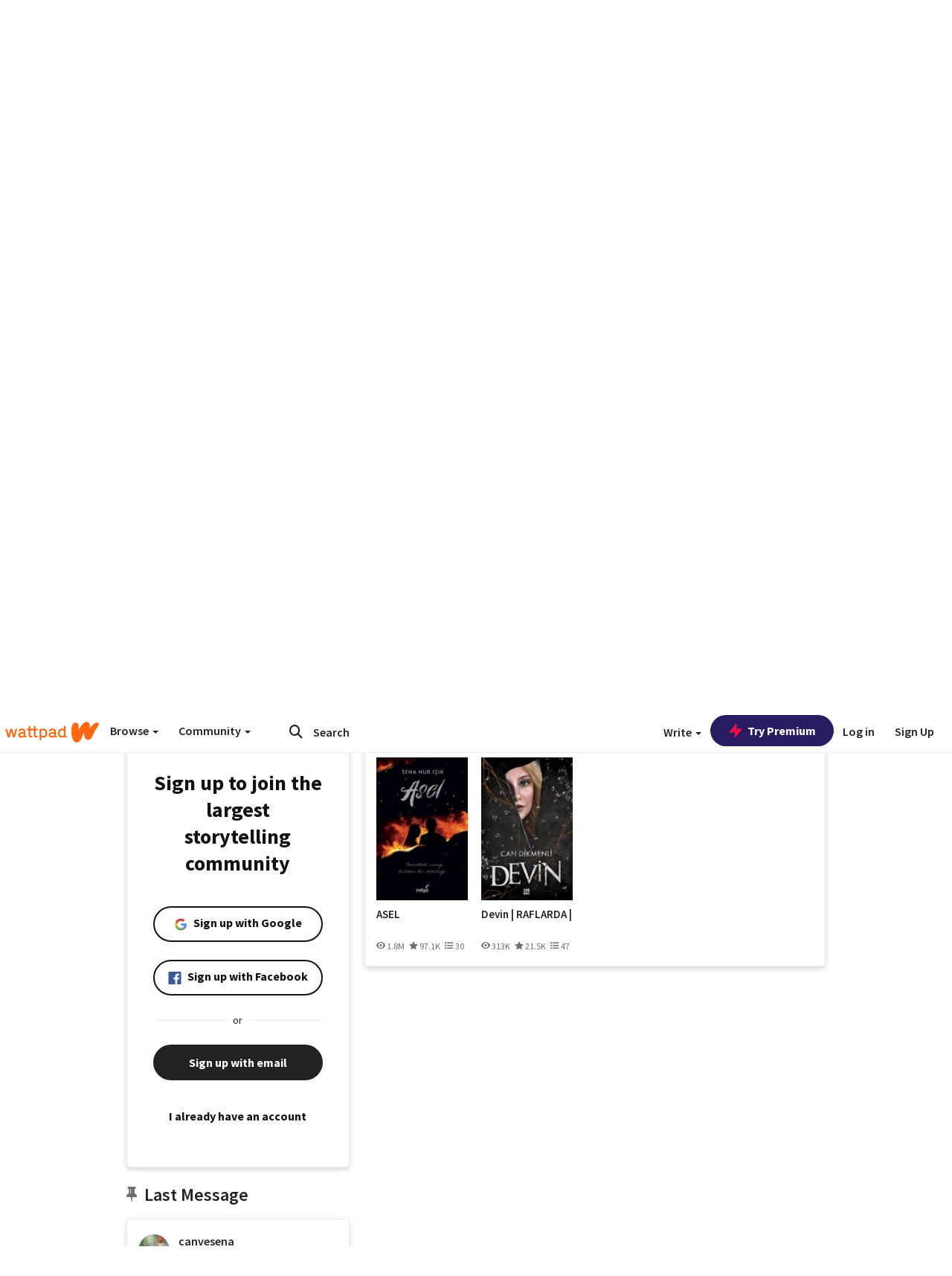

--- FILE ---
content_type: application/javascript
request_url: https://sync.springserve.com/usersync/jsonp?callback=callback
body_size: 197
content:
callback({'user_id': '80c117fd-2f42-44fd-b6fd-378905d12cff'})

--- FILE ---
content_type: application/javascript;charset=utf-8
request_url: https://ase.clmbtech.com/message?cid=65973%3A3140&val_102=embed.wattpad.com&val_120=0&val_101=65973%3A3140&val_101=ctrt%3Aembed.wattpad.com&val_122=
body_size: 216
content:
$cr.cbkf("[{\"uuid\" : \"6f252c84-f96d-4f7c-9816-702e3600a1da-61f8\", \"optout\" : \"null\", \"_col_sync\" : \"false\", \"error\" : \"invalid request!!!\", \"cl\" : \"null\", \"dmp_emhash\" : \"null\", \"dmp_phhash\" : \"null\" }]")